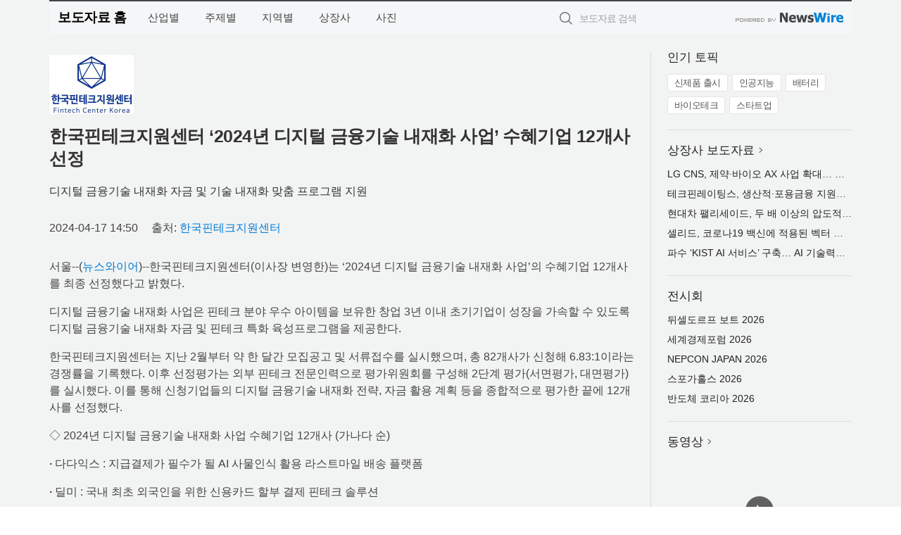

--- FILE ---
content_type: text/html; charset=UTF-8
request_url: https://press.expressnews.co.kr/newsRead.php?no=987984
body_size: 6500
content:
<!DOCTYPE html>
<html lang="ko">
<head>
	<meta http-equiv="X-UA-Compatible" content="IE=edge">
	<meta charset="utf-8">
	<title>한국핀테크지원센터 ‘2024년 디지털 금융기술 내재화 사업’ 수혜기업 12개사 선정 - 특급뉴스</title>
	<meta name="description" content="한국핀테크지원센터(이사장 변영한)는 ‘2024년 디지털 금융기술 내재화 사업’의 수혜기업 12개사를 최종 선정했다고 밝혔다.  디지털 금융기술 내재화 사업은 핀테크 분야 우수 아이템을 보유한 창업 3년 이내 초기기업이 성장을 가속할 수 있도록">				
	<link href="//static.newswire.co.kr/press/css/reset.css?v=29" rel="stylesheet">
	<link href="//static.newswire.co.kr/press/css/common.css?v=29" rel="stylesheet">
	<script src="https://ajax.googleapis.com/ajax/libs/jquery/1.12.4/jquery.min.js"></script>
	<script type="text/javascript">
		let sHost = "http://press.expressnews.co.kr";
		document.domain = "expressnews.co.kr";
		if(document.location.protocol!=='https:') top.window.scrollTo(0, 0);
	</script>
</head>
<body class="clearfix">

<div id="wrap"  style="background-color:#f2f3f3;"><div id="wrap_width" class="container" style="width:1140px;">
		<div class="header">
			<div class="header-wrap">
				<div class="logo"><a href="/">보도자료 홈</a></div>
				<ul class="gnb-wrap"><li class="nav-item"><a href="/?md=A01">산업별</a></li> <li class="nav-item"><a href="/?md=A02">주제별</a></li> <li class="nav-item"><a href="/?md=A03">지역별</a></li> <li class="nav-item"><a href="/?md=A07">상장사</a></li> <li class="nav-item"><a href="/?md=A04">사진</a></li></ul>				<div class="search_form">
					<form method="get" action="/search" class="search-form">
						<input id="searchsubmitbtn" class="icon submit" type="submit">
						<input type="text" id="topskey" name="skey" class="form-control input_box" title="검색어 입력" data-feild="skey" placeholder="보도자료 검색">
					</form>
				</div>
				<a href="https://www.newswire.co.kr/?&amp;VHOST=1&amp;partnerCPID=48&amp;KEY=4275ca51025b8946f4c722f453dbbc16&amp;RF=" target="_blank" rel="nofollow"><div class="poweredby" title="뉴스와이어 제공">뉴스와이어 제공</div></a>
			</div>
		</div>
		<div class="col-type-2">
			<div class="col-main">
				<div class="newsView">
					<div class="news_header">
						<div class="author_logo"><a href="http://fintech.or.kr" target="_blank" rel="nofollow"><img src="//file.newswire.co.kr/data/upfile/company_img/2021/06/12_3554238800_20210615125818_8287351755.jpg"  alt="한국핀테크지원센터 Logo" style="max-width: 120px;"/></a></div>
						<h2 class="news-title">한국핀테크지원센터 ‘2024년 디지털 금융기술 내재화 사업’ 수혜기업 12개사 선정</h2>
						<h3 class="sub-title">디지털 금융기술 내재화 자금 및 기술 내재화 맞춤 프로그램 지원</h3>
						<div class="info">
							<span class="date">2024-04-17 14:50</span>
							<span class="author">출처: <a href="http://fintech.or.kr" target="_blank" rel="nofollow">한국핀테크지원센터</a></span>
						</div>
					</div>
					<div class="news_body">
						
						
						<div class="newContent">
							<div class="reading">
<p>서울--(<a href="https://www.newswire.co.kr/?sd=45&amp;VHOST=1&amp;partnerCPID=48&amp;KEY=4275ca51025b8946f4c722f453dbbc16&amp;RF=&location=C" target="_blank">뉴스와이어</a>)--한국핀테크지원센터(이사장 변영한)는 ‘2024년 디지털 금융기술 내재화 사업’의 수혜기업 12개사를 최종 선정했다고 밝혔다.</p>
<p>디지털 금융기술 내재화 사업은 핀테크 분야 우수 아이템을 보유한 창업 3년 이내 초기기업이 성장을 가속할 수 있도록 디지털 금융기술 내재화 자금 및 핀테크 특화 육성프로그램을 제공한다.</p>
<p>한국핀테크지원센터는 지난 2월부터 약 한 달간 모집공고 및 서류접수를 실시했으며, 총 82개사가 신청해 6.83:1이라는 경쟁률을 기록했다. 이후 선정평가는 외부 핀테크 전문인력으로 평가위원회를 구성해 2단계 평가(서면평가, 대면평가)를 실시했다. 이를 통해 신청기업들의 디지털 금융기술 내재화 전략, 자금 활용 계획 등을 종합적으로 평가한 끝에 12개사를 선정했다.</p>
<p>◇ 2024년 디지털 금융기술 내재화 사업 수혜기업 12개사 (가나다 순)</p>
<p><strong>·</strong> 다다익스 : 지급결제가 필수가 될 AI 사물인식 활용 라스트마일 배송 플랫폼</p><p><strong>·</strong> 딜미 : 국내 최초 외국인을 위한 신용카드 할부 결제 핀테크 솔루션</p><p><strong>·</strong> 루미글루 : 메시지 한 번으로 지출을 절약해주는 AI 챗봇</p><p><strong>·</strong> 르몽 : AI를 활용한 소상공인 고객 리뷰 조회/생성 및 리뷰 데이터 기반 금융 솔루션</p><p><strong>·</strong> 브이엠아이씨 : 블록체인 기반 항공자산관리 및 항공 STO 서비스</p><p><strong>·</strong> 샐러리파이 : 기업과 임직원을 위한 사내 대출 운영 관리 솔루션</p><p><strong>·</strong> 십일리터 : 반려동물의 진행성 질환 진단 기술을 활용한 펫보험 언더라이팅 솔루션</p><p><strong>·</strong> 알파베이스 : 플로팅윈도우 기술과 개인성향 분석 AI 기술을 활용한 광고 리워드 앱</p><p><strong>·</strong> 언더라이터 : 인류를 더 안전하고 건강하게 만드는 보험인수심사 서비스 ‘세이브노트’</p><p><strong>·</strong> 위시드보험중개 : 프레임워크형 기업보험 인프라 솔루션 ‘Beacon’</p><p><strong>·</strong> 프랙탈에프엔 : 주식을 기초자산으로 하는 블록체인 분산원장 기술 기반 STO 서비스</p><p><strong>·</strong> 필상 : FDS 연계 관제 솔루션</p>
<p>이번에 선정된 수혜기업들은 핀테크 서비스 개발 인건비, 기술 보호에 필요한 특허 출원 및 등록비, 기술 역량 강화 자문비 등에 활용할 수 있는 디지털 금융기술 내재화 자금(기업당 평균 7000만원)을 지원받는다. 자금 지원과 함께 기술 내재화 맞춤 프로그램도 제공받는다. 수혜기업들은 본 프로그램을 통해 비즈니스모델(BM) 고도화에 필요한 핀테크 기술을 검증하고, R&D 사업계획서 작성 컨설팅을 지원받을 수 있다. 이와 함께 금융규제 검토를 비롯해 분야별 전문가 멘토링 및 네트워킹 등 체계적으로 성장할 수 있는 다양한 지원을 받게 된다.</p>
<p>변영한 한국핀테크지원센터 이사장은 “올해에는 핀테크 기술 검증에 초점을 맞춘 투자 컨설팅을 기획했다”며 “투자 혹한기 속에서도 수혜기업이 향후 핀테크를 선도할 유망기술을 내재화할 수 있도록 지원해 실질적인 투자유치로 이어지도록 도울 것”이라고 밝혔다.</p>
<p><strong>한국핀테크지원센터 소개</strong></p>
<p>2015년 강도 높은 규제 환경과 IT 기술에 대한 보수적 금융 관행을 개선하기 위해 설립된 한국핀테크지원센터는 과감한 규제 개선 조치에 더해 핀테크 기업들과 금융권이 함께 토의, 협력할 수 있는 지원과 협력의 장으로 마련됐다. 핀테크 업체들의 다소 불안정한 수익 모델에 대해 금융권의 전문가들이 자문과 멘토링을 제공하면서 더 완성도 높은 수익 모델 창출에 도움을 주고 있다. 핀테크 활성화를 통해 혁신 금융 생태계를 조성하고, 금융 소비자 편익을 높이면서 금융 산업 발전에 이바지하는 것을 목표로 다양한 지원 사업을 펼치고 있다.</p>
							</div>
							<div class="website">웹사이트: <a href="http://fintech.or.kr" target="_blank" rel="nofollow">http://fintech.or.kr</a></div>
							<ul class="outLink">
								<li><a href="https://www.newswire.co.kr/newsRead.php?no=987984" target="_blank">보도자료 연락처와 원문보기 ></a></li>
								<li><a href="https://www.newswire.co.kr/?md=A10&amp;act=article&amp;no=37913" target="_blank">한국핀테크지원센터  전체 보도자료 보기 ></a></li>
							</ul>
							<div class="authority">이 뉴스는 기업·기관·단체가 뉴스와이어를 통해 배포한 보도자료입니다. <a href="https://www.newswire.co.kr/?sd=45&amp;VHOST=1&amp;partnerCPID=48&amp;KEY=4275ca51025b8946f4c722f453dbbc16&amp;RF=" target="_blank" rel="nofollow">배포 안내 ></a></div>
						</div>
						<a href="https://www.newswire.co.kr/?&amp;VHOST=1&amp;partnerCPID=48&amp;KEY=4275ca51025b8946f4c722f453dbbc16&amp;RF=&amp;location=N" target="_blank" rel="nofollow"><div class="poweredby" title="뉴스와이어 제공">뉴스와이어 제공</div></a>
					</div>
				</div>
			</div>
			<div class="rightcolumn">
				<div class="aside-cnt"><div class="aside-tit">인기 토픽</div><ul class="tag"><li><a href="/?md=A06&amp;tno=259">신제품 출시</a></li><li><a href="/?md=A06&amp;tno=203">인공지능</a></li><li><a href="/?md=A06&amp;tno=559">배터리</a></li><li><a href="/?md=A06&amp;tno=287">바이오테크</a></li><li><a href="/?md=A06&amp;tno=103">스타트업</a></li></ul></div> <div class="aside-cnt"><div class="aside-tit"><a href="/?md=A07">상장사 보도자료</a> <i class="sprite spt-title-bullet" aria-hidden="true"></i></div><ul class="lists"><li><div class="ellipsis"><a href="/newsRead.php?no=1027271">LG CNS, 제약·바이오 AX 사업 확대… 정부·민간 동시 성과</a></div></li><li><div class="ellipsis"><a href="/newsRead.php?no=1027278">테크핀레이팅스, 생산적·포용금융 지원기업 발굴 위한 ‘월 재무제표’ 서비스 개시</a></div></li><li><div class="ellipsis"><a href="/newsRead.php?no=1027270">현대차 팰리세이드, 두 배 이상의 압도적인 점수차로 북미 올해의 차 수상</a></div></li><li><div class="ellipsis"><a href="/newsRead.php?no=1027283">셀리드, 코로나19 백신에 적용된 벡터 플랫폼 ‘브라질 특허’ 등록 결정</a></div></li><li><div class="ellipsis"><a href="/newsRead.php?no=1027280">파수 ‘KIST AI 서비스’ 구축… AI 기술력과 보안 역량 결합해 공공·연구 기관 AI 사업 확대</a></div></li></ul></div> <div class="aside-cnt"><div class="aside-tit">전시회</div><ul class="lists"><li><div class="ellipsis"><a href="https://www.newswire.co.kr/eventRead.php?no=15551" target="_blank">뒤셀도르프 보트 2026</a></div></li><li><div class="ellipsis"><a href="https://www.newswire.co.kr/eventRead.php?no=15598" target="_blank">세계경제포럼 2026</a></div></li><li><div class="ellipsis"><a href="https://www.newswire.co.kr/eventRead.php?no=15562" target="_blank">NEPCON JAPAN 2026</a></div></li><li><div class="ellipsis"><a href="https://www.newswire.co.kr/eventRead.php?no=15589" target="_blank">스포가홀스 2026</a></div></li><li><div class="ellipsis"><a href="https://www.newswire.co.kr/eventRead.php?no=15595" target="_blank">반도체 코리아 2026</a></div></li></ul></div> <div class="aside-cnt aside-embed-mov2"><div class="aside-tit"><a href="/?md=A08">동영상</a> <i class="sprite spt-title-bullet" aria-hidden="true"></i></div><div class="inner"><div class="atc_thum"><a href="/newsRead.php?no=1027187" class="ico-play-video"><div class="thumbnail"><img src="https://img.youtube.com/vi/mjsl5r3-tyI/mqdefault.jpg" alt="">	</div></a></div><div class="desc ellipsis-line2"><a href="/newsRead.php?no=1027187">국립공주대 도시·교통공학과-알에이에이피, AI 기반 도시계획 혁신 위한 MOU 체결</a></div></div></div> <input type="hidden" id="pcid" value="0"><div class="aside-cnt aside-thumb"><div class="aside-tit">인기 사진</div><div class="thumb-wrap"><a class="sprite thumb-controls-prev prevnex" data-value="1">이전</a><a class="sprite thumb-controls-next prevnex" data-value="2">다음</a><div class="thumb"><a href="/newsRead.php?no=1027215" class="rphlaylink"><div class="socheap"><img id="rphlay" src="//file.newswire.co.kr/data/datafile2/thumb_big/2026/01/3536740244_20260120105300_7596253675.jpg" alt="블루 아카이브×Pulsar 컬래버레이션 게이밍 마우스"></div></a></div></div><div class="desc ellipsis-line2" id="rphlayintro"><a href="/newsRead.php?no=1027215">블루 아카이브×Pulsar 컬래버레이션 게이밍 마우스</a></div></div>				
			</div>
		</div>
</div></div>

<script type="text/javascript">
	let h = $("#wrap").height();
	let fa = 1;
	let fn = 'myframe';
	let photoinfo = [{"id":"1027215","filename":"2026\/01\/3536740244_20260120105300_7596253675.jpg","title":"\ud384\uc0ac \uac8c\uc774\ubc0d \uae30\uc5b4, \ub125\uc2a8\uac8c\uc784\uc988\uc640 \ud611\uc5c5\u2026 \uc778\uae30 \uac8c\uc784 \u2018\ube14\ub8e8 \uc544\uce74\uc774\ube0c\u2019 \uac8c\uc774\ubc0d \ub9c8\uc6b0\uc2a4 \uceec\ub809\uc158 \uacf5\uac1c","alt":"\ube14\ub8e8 \uc544\uce74\uc774\ube0c\u00d7Pulsar \uceec\ub798\ubc84\ub808\uc774\uc158 \uac8c\uc774\ubc0d \ub9c8\uc6b0\uc2a4"},{"id":"1027245","filename":"2026\/01\/1028212708_20260120185258_1872424865.png","title":"\uc5d0\uc774\uc218\uc2a4, \uace0\uc131\ub2a5 AI \uc11c\ubc84 \ubc0f \uc5e3\uc9c0 \ucef4\ud4e8\ud305\uc744 \uc704\ud55c EBS-4U900 \ucd9c\uc2dc","alt":"\uc5d0\uc774\uc218\uc2a4 - EBS-4U900"},{"id":"1027258","filename":"2026\/01\/1028147215_20260121091447_6308854069.jpg","title":"\ud55c\uad6d\ub808\ub178\ubc84, FIFA \uc6d4\ub4dc\ucef5 26 \uacf5\uc2dd \ud14c\ub9c8 \uc801\uc6a9\ud55c \u2018\ub9ac\uc804 FIFA \uc2a4\ud398\uc15c \uc5d0\ub514\uc158\u2019 \uad6d\ub0b4 \uacf5\uc2dd \ucd9c\uc2dc","alt":"\ub808\ub178\ubc84 \u2018\ub9ac\uc804 \ud504\ub85c 7i FIFA \uc6d4\ub4dc\ucef5 26 \uc5d0\ub514\uc158\u2019"},{"id":"1027250","filename":"2026\/01\/3717472907_20260121011519_1114663389.jpg","title":"\ucf54\ubc88\ud2b8\ub9ac CEO \ub9ac\ub4dc \ubc84\uac70, NAILBA 44\uc5d0\uc11c \ud540\uc138\uce74 \u20182025 ID \ud2b8\uc6ec\ud2f0 \uc5b4\uc6cc\ub4dc\u2019 \uc218\uc0c1","alt":"\ucf54\ubc88\ud2b8\ub9ac(Coventry)\ub294 \uc0dd\uba85\ubcf4\ud5d8 2\ucc28 \uc2dc\uc7a5\uc744 \ucc3d\uc2dc\ud558\uace0 \uc774\ub04c\uc5b4\uc628 \uc120\ub3c4 \uae30\uc5c5\uc774\ub2e4(\uc774\ubbf8\uc9c0 \ucd9c\ucc98: Coventry \uc6f9\ud398\uc774\uc9c0)"},{"id":"1027255","filename":"2026\/01\/1028147215_20260121085933_6733785105.jpg","title":"\uc2ac\ub85c\uc6b0\ubca0\ub4dc, \uc0c8 \ud559\uae30 \ub9de\uc544 \uc131\uc7a5\uae30 \uc790\ub140 \uc704\ud55c \uce68\ub300 \uc120\ud0dd \uae30\uc900 \uc81c\uc548","alt":"\uc2ac\ub85c\uc6b0\ubca0\ub4dc \ub204\ud06c \ub9e4\ud2b8\ub9ac\uc2a4 \ubc0f \uc544\ud2f0\ucd08\ud06c \uce68\ub300 \ud504\ub808\uc784"},{"id":"1027270","filename":"2026\/01\/1028147215_20260121101354_9907627834.jpg","title":"\ud604\ub300\ucc28 \ud330\ub9ac\uc138\uc774\ub4dc, \ub450 \ubc30 \uc774\uc0c1\uc758 \uc555\ub3c4\uc801\uc778 \uc810\uc218\ucc28\ub85c \ubd81\ubbf8 \uc62c\ud574\uc758 \ucc28 \uc218\uc0c1","alt":"\ud604\ub300\uc790\ub3d9\ucc28 \ud330\ub9ac\uc138\uc774\ub4dc"},{"id":"1027253","filename":"2026\/01\/31017998_20260121083912_8916624854.jpg","title":"LIG\ub125\uc2a4\uc6d0, UAE \ubb34\uc778\u00b7\uc790\uc728 \uc2dc\uc2a4\ud15c \uc804\uc2dc\ud68c \u2018UMEX 2026\u2019 \ucc38\uac00","alt":"UAE \ubb34\uc778\/\uc790\uc728 \uc2dc\uc2a4\ud15c \uc804\uc2dc\ud68c \u2018UMEX 2026\u2019\uc5d0 \ub9c8\ub828\ud55c LIG\ub125\uc2a4\uc6d0 \ubd80\uc2a4 \uc804\uacbd"},{"id":"1027265","filename":"2026\/01\/31017998_20260121092743_5824973444.jpeg","title":"\ubaa8\ub450\ud22c\uc5b4, \uccab \u2018\uc77c\ubcf8 \ub7f0\ud22c\uc5b4\u2019 \uc0c1\ud488 \ucd9c\uc2dc\u2026 \uc2dc\ub9c8\ub124\u00b7\ub3d7\ud1a0\ub9ac \ub7f0\ud22c\uc5b4 \uae30\ud68d\uc804 \uc120\ubcf4\uc5ec","alt":"\uba38\ud050\uc5b4 \ub3d7\ud1a0\ub9ac \ub2e4\uc774\uc13c \ub9ac\uc870\ud2b8&\uc2a4\ud30c"},{"id":"1027267","filename":"2026\/01\/31017998_20260121093214_9753446666.jpg","title":"\uc5d0\uc2a4\ud2b8\ub77c, \ubbfc\uac10 \ud53c\ubd80\ub97c \uc704\ud55c \u2018\uc544\ud1a0\ubca0\ub9ac\uc5b4365 \ud074\ub80c\uc9d5 \ubc00\ud06c\u2019 \ucd9c\uc2dc","alt":"\uc5d0\uc2a4\ud2b8\ub77c \uc544\ud1a0\ubca0\ub9ac\uc5b4365 \ud074\ub80c\uc9d5 3\uc885"},{"id":"1027234","filename":"2026\/01\/1028147215_20260120154202_4888859764.png","title":"\uac70\uce90\ud53c\ud0c8, \ud3d0\uae30\ubb3c \uc0b0\uc5c5 \uc778\ud504\ub77c \ubd80\ubb38 \uccab \ud22c\uc790\ub85c \uad6d\ub0b4 \uc120\ub3c4 \ud3d0\uae30\ubb3c \uad00\ub9ac\uae30\uc5c5 \u2018\ucf54\uc5d4\ud14d\u2019 \uc778\uc218","alt":"\ucf54\uc5d4\ud14d\uc758 \uc6b8\uc0b0 \ud3d0\uae30\ubb3c \uc18c\uac01 \ubc0f \uc2a4\ud300 \ud50c\ub79c\ud2b8"}];
	if($("#wrap_width").length) {
		let cw = $("#wrap_width").hasClass("wrap-unique") ? 801 : 1140;
		let w = $("#wrap_width").width();
		if (w >= cw) {
			$("#wrap_width").addClass("photo-4column");
		}
	}
	$( window ).on( "load", function() {
		if($(".grid").length) {
			let $grid = $('.grid').masonry({
				itemSelector: '.grid-item',
				// use element for option
				columnWidth: '.grid-sizer',
				percentPosition: true
			});
		}
		if(fa) {
			h = $("#wrap").height();
			h = h +20;
			if(document.location.protocol==="https:") {
				window.parent.postMessage({ childHeight: $("#wrap").height() }, "https://www.expressnews.co.kr/_press/");
			} else {
				if(parent.document.getElementById(fn)!==null) parent.document.getElementById(fn).style.height = h+'px';
			}
		}
	});
</script>
<script src="//static.newswire.co.kr/press/js/common.js?v=29"></script>
</body>
</html>